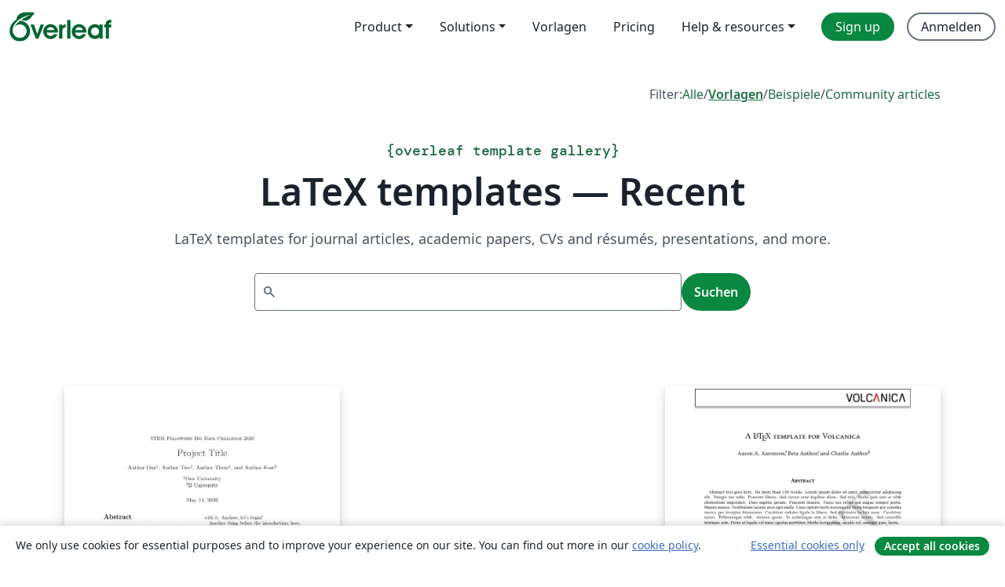

--- FILE ---
content_type: text/html; charset=utf-8
request_url: https://de.overleaf.com/latex/templates/recent/page/661
body_size: 13001
content:
<!DOCTYPE html><html lang="de"><head><title translate="no">Vorlagen - Zeitschriften, Lebensläufe, Präsentationen, Berichte und mehr - Overleaf, Online-LaTeX-Editor</title><meta name="twitter:title" content="Vorlagen - Zeitschriften, Lebensläufe, Präsentationen, Berichte und mehr"><meta name="og:title" content="Vorlagen - Zeitschriften, Lebensläufe, Präsentationen, Berichte und mehr"><meta name="description" content="Erstelle schöne Dokumente ausgehend von unserer Galerie mit LaTeX-Vorlagen für Zeitschriften, Konferenzen, Abschlussarbeiten, Berichte, Lebensläufe und vieles mehr."><meta itemprop="description" content="Erstelle schöne Dokumente ausgehend von unserer Galerie mit LaTeX-Vorlagen für Zeitschriften, Konferenzen, Abschlussarbeiten, Berichte, Lebensläufe und vieles mehr."><meta itemprop="image" content="https://cdn.overleaf.com/img/ol-brand/overleaf_og_logo.png"><meta name="image" content="https://cdn.overleaf.com/img/ol-brand/overleaf_og_logo.png"><meta itemprop="name" content="Overleaf, the Online LaTeX Editor"><meta name="twitter:card" content="summary"><meta name="twitter:site" content="@overleaf"><meta name="twitter:description" content="Ein einfach bedienbarer Online-LaTeX-Editor. Keine Installation notwendig, Zusammenarbeit in Echtzeit, Versionskontrolle, Hunderte von LaTeX-Vorlagen und mehr"><meta name="twitter:image" content="https://cdn.overleaf.com/img/ol-brand/overleaf_og_logo.png"><meta property="fb:app_id" content="400474170024644"><meta property="og:description" content="Ein einfach bedienbarer Online-LaTeX-Editor. Keine Installation notwendig, Zusammenarbeit in Echtzeit, Versionskontrolle, Hunderte von LaTeX-Vorlagen und mehr"><meta property="og:image" content="https://cdn.overleaf.com/img/ol-brand/overleaf_og_logo.png"><meta property="og:type" content="website"><meta name="viewport" content="width=device-width, initial-scale=1.0, user-scalable=yes"><link rel="icon" sizes="32x32" href="https://cdn.overleaf.com/favicon-32x32.png"><link rel="icon" sizes="16x16" href="https://cdn.overleaf.com/favicon-16x16.png"><link rel="icon" href="https://cdn.overleaf.com/favicon.svg" type="image/svg+xml"><link rel="apple-touch-icon" href="https://cdn.overleaf.com/apple-touch-icon.png"><link rel="mask-icon" href="https://cdn.overleaf.com/mask-favicon.svg" color="#046530"><link rel="canonical" href="https://de.overleaf.com/latex/templates/recent/page/661"><link rel="manifest" href="https://cdn.overleaf.com/web.sitemanifest"><link rel="stylesheet" href="https://cdn.overleaf.com/stylesheets/main-style-209217d091becd28dd46.css" id="main-stylesheet"><link rel="alternate" href="https://www.overleaf.com/latex/templates/recent/page/661" hreflang="en"><link rel="alternate" href="https://cs.overleaf.com/latex/templates/recent/page/661" hreflang="cs"><link rel="alternate" href="https://es.overleaf.com/latex/templates/recent/page/661" hreflang="es"><link rel="alternate" href="https://pt.overleaf.com/latex/templates/recent/page/661" hreflang="pt"><link rel="alternate" href="https://fr.overleaf.com/latex/templates/recent/page/661" hreflang="fr"><link rel="alternate" href="https://de.overleaf.com/latex/templates/recent/page/661" hreflang="de"><link rel="alternate" href="https://sv.overleaf.com/latex/templates/recent/page/661" hreflang="sv"><link rel="alternate" href="https://tr.overleaf.com/latex/templates/recent/page/661" hreflang="tr"><link rel="alternate" href="https://it.overleaf.com/latex/templates/recent/page/661" hreflang="it"><link rel="alternate" href="https://cn.overleaf.com/latex/templates/recent/page/661" hreflang="zh-CN"><link rel="alternate" href="https://no.overleaf.com/latex/templates/recent/page/661" hreflang="no"><link rel="alternate" href="https://ru.overleaf.com/latex/templates/recent/page/661" hreflang="ru"><link rel="alternate" href="https://da.overleaf.com/latex/templates/recent/page/661" hreflang="da"><link rel="alternate" href="https://ko.overleaf.com/latex/templates/recent/page/661" hreflang="ko"><link rel="alternate" href="https://ja.overleaf.com/latex/templates/recent/page/661" hreflang="ja"><link rel="preload" href="https://cdn.overleaf.com/js/de-json-364c1f28ed9f0bcd9c18.js" as="script"><script type="text/javascript" id="ga-loader" data-ga-token="UA-112092690-1" data-ga-token-v4="G-RV4YBCCCWJ" data-cookie-domain=".overleaf.com" data-session-analytics-id="7756dd34-9ff0-43f1-bca9-7b3ab7227b6a">var gaSettings = document.querySelector('#ga-loader').dataset;
var gaid = gaSettings.gaTokenV4;
var gaToken = gaSettings.gaToken;
var cookieDomain = gaSettings.cookieDomain;
var sessionAnalyticsId = gaSettings.sessionAnalyticsId;
if(gaid) {
    var additionalGaConfig = sessionAnalyticsId ? { 'user_id': sessionAnalyticsId } : {};
    window.dataLayer = window.dataLayer || [];
    function gtag(){
        dataLayer.push(arguments);
    }
    gtag('js', new Date());
    gtag('config', gaid, { 'anonymize_ip': true, ...additionalGaConfig });
}
if (gaToken) {
    window.ga = window.ga || function () {
        (window.ga.q = window.ga.q || []).push(arguments);
    }, window.ga.l = 1 * new Date();
}
var loadGA = window.olLoadGA = function() {
    if (gaid) {
        var s = document.createElement('script');
        s.setAttribute('async', 'async');
        s.setAttribute('src', 'https://www.googletagmanager.com/gtag/js?id=' + gaid);
        document.querySelector('head').append(s);
    } 
    if (gaToken) {
        (function(i,s,o,g,r,a,m){i['GoogleAnalyticsObject']=r;i[r]=i[r]||function(){
        (i[r].q=i[r].q||[]).push(arguments)},i[r].l=1*new Date();a=s.createElement(o),
        m=s.getElementsByTagName(o)[0];a.async=1;a.src=g;m.parentNode.insertBefore(a,m)
        })(window,document,'script','//www.google-analytics.com/analytics.js','ga');
        ga('create', gaToken, cookieDomain.replace(/^\./, ""));
        ga('set', 'anonymizeIp', true);
        if (sessionAnalyticsId) {
            ga('set', 'userId', sessionAnalyticsId);
        }
        ga('send', 'pageview');
    }
};
// Check if consent given (features/cookie-banner)
var oaCookie = document.cookie.split('; ').find(function(cookie) {
    return cookie.startsWith('oa=');
});
if(oaCookie) {
    var oaCookieValue = oaCookie.split('=')[1];
    if(oaCookieValue === '1') {
        loadGA();
    }
}
</script><meta name="ol-csrfToken" content="OLrko4ky-aY8KUL-O2e9SDlKhi1oAsVop0aQ"><meta name="ol-baseAssetPath" content="https://cdn.overleaf.com/"><meta name="ol-mathJaxPath" content="/js/libs/mathjax-3.2.2/es5/tex-svg-full.js"><meta name="ol-dictionariesRoot" content="/js/dictionaries/0.0.3/"><meta name="ol-usersEmail" content=""><meta name="ol-ab" data-type="json" content="{}"><meta name="ol-user_id"><meta name="ol-i18n" data-type="json" content="{&quot;currentLangCode&quot;:&quot;de&quot;}"><meta name="ol-ExposedSettings" data-type="json" content="{&quot;isOverleaf&quot;:true,&quot;appName&quot;:&quot;Overleaf&quot;,&quot;adminEmail&quot;:&quot;support@overleaf.com&quot;,&quot;dropboxAppName&quot;:&quot;Overleaf&quot;,&quot;ieeeBrandId&quot;:15,&quot;hasAffiliationsFeature&quot;:true,&quot;hasSamlFeature&quot;:true,&quot;samlInitPath&quot;:&quot;/saml/ukamf/init&quot;,&quot;hasLinkUrlFeature&quot;:true,&quot;hasLinkedProjectFileFeature&quot;:true,&quot;hasLinkedProjectOutputFileFeature&quot;:true,&quot;siteUrl&quot;:&quot;https://www.overleaf.com&quot;,&quot;emailConfirmationDisabled&quot;:false,&quot;maxEntitiesPerProject&quot;:2000,&quot;maxUploadSize&quot;:52428800,&quot;projectUploadTimeout&quot;:120000,&quot;recaptchaSiteKey&quot;:&quot;6LebiTwUAAAAAMuPyjA4pDA4jxPxPe2K9_ndL74Q&quot;,&quot;recaptchaDisabled&quot;:{&quot;invite&quot;:true,&quot;login&quot;:false,&quot;passwordReset&quot;:false,&quot;register&quot;:false,&quot;addEmail&quot;:false},&quot;textExtensions&quot;:[&quot;tex&quot;,&quot;latex&quot;,&quot;sty&quot;,&quot;cls&quot;,&quot;bst&quot;,&quot;bib&quot;,&quot;bibtex&quot;,&quot;txt&quot;,&quot;tikz&quot;,&quot;mtx&quot;,&quot;rtex&quot;,&quot;md&quot;,&quot;asy&quot;,&quot;lbx&quot;,&quot;bbx&quot;,&quot;cbx&quot;,&quot;m&quot;,&quot;lco&quot;,&quot;dtx&quot;,&quot;ins&quot;,&quot;ist&quot;,&quot;def&quot;,&quot;clo&quot;,&quot;ldf&quot;,&quot;rmd&quot;,&quot;lua&quot;,&quot;gv&quot;,&quot;mf&quot;,&quot;yml&quot;,&quot;yaml&quot;,&quot;lhs&quot;,&quot;mk&quot;,&quot;xmpdata&quot;,&quot;cfg&quot;,&quot;rnw&quot;,&quot;ltx&quot;,&quot;inc&quot;],&quot;editableFilenames&quot;:[&quot;latexmkrc&quot;,&quot;.latexmkrc&quot;,&quot;makefile&quot;,&quot;gnumakefile&quot;],&quot;validRootDocExtensions&quot;:[&quot;tex&quot;,&quot;Rtex&quot;,&quot;ltx&quot;,&quot;Rnw&quot;],&quot;fileIgnorePattern&quot;:&quot;**/{{__MACOSX,.git,.texpadtmp,.R}{,/**},.!(latexmkrc),*.{dvi,aux,log,toc,out,pdfsync,synctex,synctex(busy),fdb_latexmk,fls,nlo,ind,glo,gls,glg,bbl,blg,doc,docx,gz,swp}}&quot;,&quot;sentryAllowedOriginRegex&quot;:&quot;^(https://[a-z]+\\\\.overleaf.com|https://cdn.overleaf.com|https://compiles.overleafusercontent.com)/&quot;,&quot;sentryDsn&quot;:&quot;https://4f0989f11cb54142a5c3d98b421b930a@app.getsentry.com/34706&quot;,&quot;sentryEnvironment&quot;:&quot;production&quot;,&quot;sentryRelease&quot;:&quot;b77e09b2bb508951b68ae3a00b95146e6898bac5&quot;,&quot;hotjarId&quot;:&quot;5148484&quot;,&quot;hotjarVersion&quot;:&quot;6&quot;,&quot;enableSubscriptions&quot;:true,&quot;gaToken&quot;:&quot;UA-112092690-1&quot;,&quot;gaTokenV4&quot;:&quot;G-RV4YBCCCWJ&quot;,&quot;propensityId&quot;:&quot;propensity-001384&quot;,&quot;cookieDomain&quot;:&quot;.overleaf.com&quot;,&quot;templateLinks&quot;:[{&quot;name&quot;:&quot;Journal articles&quot;,&quot;url&quot;:&quot;/gallery/tagged/academic-journal&quot;,&quot;trackingKey&quot;:&quot;academic-journal&quot;},{&quot;name&quot;:&quot;Books&quot;,&quot;url&quot;:&quot;/gallery/tagged/book&quot;,&quot;trackingKey&quot;:&quot;book&quot;},{&quot;name&quot;:&quot;Formal letters&quot;,&quot;url&quot;:&quot;/gallery/tagged/formal-letter&quot;,&quot;trackingKey&quot;:&quot;formal-letter&quot;},{&quot;name&quot;:&quot;Assignments&quot;,&quot;url&quot;:&quot;/gallery/tagged/homework&quot;,&quot;trackingKey&quot;:&quot;homework-assignment&quot;},{&quot;name&quot;:&quot;Posters&quot;,&quot;url&quot;:&quot;/gallery/tagged/poster&quot;,&quot;trackingKey&quot;:&quot;poster&quot;},{&quot;name&quot;:&quot;Presentations&quot;,&quot;url&quot;:&quot;/gallery/tagged/presentation&quot;,&quot;trackingKey&quot;:&quot;presentation&quot;},{&quot;name&quot;:&quot;Reports&quot;,&quot;url&quot;:&quot;/gallery/tagged/report&quot;,&quot;trackingKey&quot;:&quot;lab-report&quot;},{&quot;name&quot;:&quot;CVs and résumés&quot;,&quot;url&quot;:&quot;/gallery/tagged/cv&quot;,&quot;trackingKey&quot;:&quot;cv&quot;},{&quot;name&quot;:&quot;Theses&quot;,&quot;url&quot;:&quot;/gallery/tagged/thesis&quot;,&quot;trackingKey&quot;:&quot;thesis&quot;},{&quot;name&quot;:&quot;view_all&quot;,&quot;url&quot;:&quot;/latex/templates&quot;,&quot;trackingKey&quot;:&quot;view-all&quot;}],&quot;labsEnabled&quot;:true,&quot;wikiEnabled&quot;:true,&quot;templatesEnabled&quot;:true,&quot;cioWriteKey&quot;:&quot;2530db5896ec00db632a&quot;,&quot;cioSiteId&quot;:&quot;6420c27bb72163938e7d&quot;,&quot;linkedInInsightsPartnerId&quot;:&quot;7472905&quot;}"><meta name="ol-splitTestVariants" data-type="json" content="{&quot;hotjar-marketing&quot;:&quot;default&quot;}"><meta name="ol-splitTestInfo" data-type="json" content="{&quot;hotjar-marketing&quot;:{&quot;phase&quot;:&quot;release&quot;,&quot;badgeInfo&quot;:{&quot;tooltipText&quot;:&quot;&quot;,&quot;url&quot;:&quot;&quot;}}}"><meta name="ol-algolia" data-type="json" content="{&quot;appId&quot;:&quot;SK53GL4JLY&quot;,&quot;apiKey&quot;:&quot;9ac63d917afab223adbd2cd09ad0eb17&quot;,&quot;indexes&quot;:{&quot;wiki&quot;:&quot;learn-wiki&quot;,&quot;gallery&quot;:&quot;gallery-production&quot;}}"><meta name="ol-isManagedAccount" data-type="boolean"><meta name="ol-shouldLoadHotjar" data-type="boolean"></head><body class="website-redesign" data-theme="default"><a class="skip-to-content" href="#main-content">Zum Inhalt springen</a><nav class="navbar navbar-default navbar-main navbar-expand-lg website-redesign-navbar" aria-label="Primary"><div class="container-fluid navbar-container"><div class="navbar-header"><a class="navbar-brand" href="/" aria-label="Overleaf"><div class="navbar-logo"></div></a></div><button class="navbar-toggler collapsed" id="navbar-toggle-btn" type="button" data-bs-toggle="collapse" data-bs-target="#navbar-main-collapse" aria-controls="navbar-main-collapse" aria-expanded="false" aria-label="Toggle Navigation"><span class="material-symbols" aria-hidden="true" translate="no">menu</span></button><div class="navbar-collapse collapse" id="navbar-main-collapse"><ul class="nav navbar-nav navbar-right ms-auto" role="menubar"><!-- loop over header_extras--><li class="dropdown subdued" role="none"><button class="dropdown-toggle" aria-haspopup="true" aria-expanded="false" data-bs-toggle="dropdown" role="menuitem" event-tracking="menu-expand" event-tracking-mb="true" event-tracking-trigger="click" event-segmentation="{&quot;item&quot;:&quot;product&quot;,&quot;location&quot;:&quot;top-menu&quot;}">Product</button><ul class="dropdown-menu dropdown-menu-end" role="menu"><li role="none"><a class="dropdown-item" role="menuitem" href="/about/features-overview" event-tracking="menu-click" event-tracking-mb="true" event-tracking-trigger="click" event-segmentation='{"item":"premium-features","location":"top-menu"}'>Features</a></li><li role="none"><a class="dropdown-item" role="menuitem" href="/about/ai-features" event-tracking="menu-click" event-tracking-mb="true" event-tracking-trigger="click" event-segmentation='{"item":"ai-features","location":"top-menu"}'>AI</a></li></ul></li><li class="dropdown subdued" role="none"><button class="dropdown-toggle" aria-haspopup="true" aria-expanded="false" data-bs-toggle="dropdown" role="menuitem" event-tracking="menu-expand" event-tracking-mb="true" event-tracking-trigger="click" event-segmentation="{&quot;item&quot;:&quot;solutions&quot;,&quot;location&quot;:&quot;top-menu&quot;}">Solutions</button><ul class="dropdown-menu dropdown-menu-end" role="menu"><li role="none"><a class="dropdown-item" role="menuitem" href="/for/enterprises" event-tracking="menu-click" event-tracking-mb="true" event-tracking-trigger="click" event-segmentation='{"item":"enterprises","location":"top-menu"}'>For business</a></li><li role="none"><a class="dropdown-item" role="menuitem" href="/for/universities" event-tracking="menu-click" event-tracking-mb="true" event-tracking-trigger="click" event-segmentation='{"item":"universities","location":"top-menu"}'>Für Universitäten</a></li><li role="none"><a class="dropdown-item" role="menuitem" href="/for/government" event-tracking="menu-click" event-tracking-mb="true" event-tracking-trigger="click" event-segmentation='{"item":"government","location":"top-menu"}'>For government</a></li><li role="none"><a class="dropdown-item" role="menuitem" href="/for/publishers" event-tracking="menu-click" event-tracking-mb="true" event-tracking-trigger="click" event-segmentation='{"item":"publishers","location":"top-menu"}'>Für Verlage</a></li><li role="none"><a class="dropdown-item" role="menuitem" href="/about/customer-stories" event-tracking="menu-click" event-tracking-mb="true" event-tracking-trigger="click" event-segmentation='{"item":"customer-stories","location":"top-menu"}'>Customer stories</a></li></ul></li><li class="subdued" role="none"><a class="nav-link subdued" role="menuitem" href="/latex/templates" event-tracking="menu-click" event-tracking-mb="true" event-tracking-trigger="click" event-segmentation='{"item":"templates","location":"top-menu"}'>Vorlagen</a></li><li class="subdued" role="none"><a class="nav-link subdued" role="menuitem" href="/user/subscription/plans" event-tracking="menu-click" event-tracking-mb="true" event-tracking-trigger="click" event-segmentation='{"item":"pricing","location":"top-menu"}'>Pricing</a></li><li class="dropdown subdued nav-item-help" role="none"><button class="dropdown-toggle" aria-haspopup="true" aria-expanded="false" data-bs-toggle="dropdown" role="menuitem" event-tracking="menu-expand" event-tracking-mb="true" event-tracking-trigger="click" event-segmentation="{&quot;item&quot;:&quot;help-and-resources&quot;,&quot;location&quot;:&quot;top-menu&quot;}">Help & resources</button><ul class="dropdown-menu dropdown-menu-end" role="menu"><li role="none"><a class="dropdown-item" role="menuitem" href="/learn" event-tracking="menu-click" event-tracking-mb="true" event-tracking-trigger="click" event-segmentation='{"item":"learn","location":"top-menu"}'>Dokumentation</a></li><li role="none"><a class="dropdown-item" role="menuitem" href="/for/community/resources" event-tracking="menu-click" event-tracking-mb="true" event-tracking-trigger="click" event-segmentation='{"item":"help-guides","location":"top-menu"}'>Help guides</a></li><li role="none"><a class="dropdown-item" role="menuitem" href="/about/why-latex" event-tracking="menu-click" event-tracking-mb="true" event-tracking-trigger="click" event-segmentation='{"item":"why-latex","location":"top-menu"}'>Why LaTeX?</a></li><li role="none"><a class="dropdown-item" role="menuitem" href="/blog" event-tracking="menu-click" event-tracking-mb="true" event-tracking-trigger="click" event-segmentation='{"item":"blog","location":"top-menu"}'>Blog</a></li><li role="none"><a class="dropdown-item" role="menuitem" data-ol-open-contact-form-modal="contact-us" data-bs-target="#contactUsModal" href data-bs-toggle="modal" event-tracking="menu-click" event-tracking-mb="true" event-tracking-trigger="click" event-segmentation='{"item":"contact","location":"top-menu"}'><span>Kontaktiere uns</span></a></li></ul></li><!-- logged out--><!-- register link--><li class="primary" role="none"><a class="nav-link" role="menuitem" href="/register" event-tracking="menu-click" event-tracking-action="clicked" event-tracking-trigger="click" event-tracking-mb="true" event-segmentation='{"page":"/latex/templates/recent/page/661","item":"register","location":"top-menu"}'>Sign up</a></li><!-- login link--><li role="none"><a class="nav-link" role="menuitem" href="/login" event-tracking="menu-click" event-tracking-action="clicked" event-tracking-trigger="click" event-tracking-mb="true" event-segmentation='{"page":"/latex/templates/recent/page/661","item":"login","location":"top-menu"}'>Anmelden</a></li><!-- projects link and account menu--></ul></div></div></nav><main class="content content-page gallery-page" id="main-content"><div class="container gallery"><div class="row"><div class="col-md-12"><nav class="gallery-filters"><span>Filter:</span><a href="/gallery">Alle</a><span aria-hidden="true">/</span><a class="active" href="/latex/templates">Vorlagen</a><span aria-hidden="true">/</span><a href="/latex/examples">Beispiele</a><span aria-hidden="true">/</span><a href="/articles">Community articles</a></nav></div></div><div class="gallery-header"><div class="row"><div class="col-md-12"><h1 class="gallery-title"><span class="eyebrow-text"><span aria-hidden="true">{</span><span>overleaf template gallery</span><span aria-hidden="true">}</span></span>LaTeX templates — Recent</h1></div></div><div class="row"><div class="col-md-12"><p class="gallery-summary">LaTeX templates for journal articles, academic papers, CVs and résumés, presentations, and more.</p></div></div></div><div class="row"><div class="col-md-12"><div class="gallery-search" id="gallery-search"><form id="algolia-search-form"><input class="form-control" disabled><button class="btn btn-primary" disabled>Suchen</button></form></div></div></div><div class="recent-docs"><div class="row gallery-container"><div class="gallery-thumbnail col-12 col-md-6 col-lg-4"><a href="/latex/templates/unbdc-2020-project-report-template/xsqzdjfydcwk" event-tracking-mb="true" event-tracking="gallery-list-item-click" event-tracking-trigger="click" event-segmentation="{&quot;template&quot;:&quot;/latex/templates/unbdc-2020-project-report-template/xsqzdjfydcwk&quot;,&quot;featuredList&quot;:false,&quot;urlSlug&quot;:&quot;unbdc-2020-project-report-template&quot;,&quot;type&quot;:&quot;template&quot;}"><div class="thumbnail"><img src="https://writelatex.s3.amazonaws.com/published_ver/14785.jpeg?X-Amz-Expires=14400&amp;X-Amz-Date=20260120T042916Z&amp;X-Amz-Algorithm=AWS4-HMAC-SHA256&amp;X-Amz-Credential=AKIAWJBOALPNFPV7PVH5/20260120/us-east-1/s3/aws4_request&amp;X-Amz-SignedHeaders=host&amp;X-Amz-Signature=4d9607944c5710bcca3ea38f385c48aa22d3f20d57f49e1bc3395b1f0248f767" alt="UnBDC 2020 Project Report Template"></div><span class="gallery-list-item-title"><span class="caption-title">UnBDC 2020 Project Report Template</span><span class="badge-container"></span></span></a><div class="caption"><p class="caption-description">This is the Manuscript Template provided by the STEM Fellowship for the Undergraduate Big Data Challenge 2020.</p><div class="author-name"><div>Anish R. Verma</div></div></div></div><div class="gallery-thumbnail col-12 col-md-6 col-lg-4"><a href="/latex/templates/template-2-apresentacao-slash-slides/xjjjsrjvpsyj" event-tracking-mb="true" event-tracking="gallery-list-item-click" event-tracking-trigger="click" event-segmentation="{&quot;template&quot;:&quot;/latex/templates/template-2-apresentacao-slash-slides/xjjjsrjvpsyj&quot;,&quot;featuredList&quot;:false,&quot;urlSlug&quot;:&quot;template-2-apresentacao-slash-slides&quot;,&quot;type&quot;:&quot;template&quot;}"><div class="thumbnail"><img src="https://writelatex.s3.amazonaws.com/published_ver/16065.jpeg?X-Amz-Expires=14400&amp;X-Amz-Date=20260120T042916Z&amp;X-Amz-Algorithm=AWS4-HMAC-SHA256&amp;X-Amz-Credential=AKIAWJBOALPNFPV7PVH5/20260120/us-east-1/s3/aws4_request&amp;X-Amz-SignedHeaders=host&amp;X-Amz-Signature=12d2d9ccf655e476e0c56e22ecdfaf96d4a9197afff6f3f92000986adba6d57b" alt="Template 2 Apresentação / Slides"></div><span class="gallery-list-item-title"><span class="caption-title">Template 2 Apresentação / Slides</span><span class="badge-container"></span></span></a><div class="caption"><p class="caption-description">Modelo de apresentações não oficial com as cores azul</p><div class="author-name"><div>Mateus Moro Lumertz</div></div></div></div><div class="gallery-thumbnail col-12 col-md-6 col-lg-4"><a href="/latex/templates/template-for-volcanica-journal/xtwmybncrgsx" event-tracking-mb="true" event-tracking="gallery-list-item-click" event-tracking-trigger="click" event-segmentation="{&quot;template&quot;:&quot;/latex/templates/template-for-volcanica-journal/xtwmybncrgsx&quot;,&quot;featuredList&quot;:false,&quot;urlSlug&quot;:&quot;template-for-volcanica-journal&quot;,&quot;type&quot;:&quot;template&quot;}"><div class="thumbnail"><img src="https://writelatex.s3.amazonaws.com/published_ver/7168.jpeg?X-Amz-Expires=14400&amp;X-Amz-Date=20260120T042916Z&amp;X-Amz-Algorithm=AWS4-HMAC-SHA256&amp;X-Amz-Credential=AKIAWJBOALPNFPV7PVH5/20260120/us-east-1/s3/aws4_request&amp;X-Amz-SignedHeaders=host&amp;X-Amz-Signature=301c60fdee1c9f40c497adf3d06d426d0fc66c247e08ef1c0f271e0692292b76" alt="Template for Volcanica Journal"></div><span class="gallery-list-item-title"><span class="caption-title">Template for Volcanica Journal</span><span class="badge-container"></span></span></a><div class="caption"><p class="caption-description">Template for the Volcanica journal, downloaded from the Author guidelines page on 12 Dec, 2017.</p><div class="author-name"><div>Volcanica</div></div></div></div><div class="gallery-thumbnail col-12 col-md-6 col-lg-4"><a href="/latex/templates/template-bachelorscriptie-theologie-en-religiewetenschappen/pdbstgtjsbhy" event-tracking-mb="true" event-tracking="gallery-list-item-click" event-tracking-trigger="click" event-segmentation="{&quot;template&quot;:&quot;/latex/templates/template-bachelorscriptie-theologie-en-religiewetenschappen/pdbstgtjsbhy&quot;,&quot;featuredList&quot;:false,&quot;urlSlug&quot;:&quot;template-bachelorscriptie-theologie-en-religiewetenschappen&quot;,&quot;type&quot;:&quot;template&quot;}"><div class="thumbnail"><img src="https://writelatex.s3.amazonaws.com/published_ver/18335.jpeg?X-Amz-Expires=14400&amp;X-Amz-Date=20260120T042916Z&amp;X-Amz-Algorithm=AWS4-HMAC-SHA256&amp;X-Amz-Credential=AKIAWJBOALPNFPV7PVH5/20260120/us-east-1/s3/aws4_request&amp;X-Amz-SignedHeaders=host&amp;X-Amz-Signature=5d3d28a8270d1c20e2b77e03e3fbf8edaa3f53a3360b84e23c3efdc48deaf9b1" alt="Template Bachelorscriptie Theologie en Religiewetenschappen"></div><span class="gallery-list-item-title"><span class="caption-title">Template Bachelorscriptie Theologie en Religiewetenschappen</span><span class="badge-container"></span></span></a><div class="caption"><p class="caption-description">Template Theologie en Religiewetenschappen: bachelorscriptie</p><div class="author-name"><div>Linde Van den Eede</div></div></div></div><div class="gallery-thumbnail col-12 col-md-6 col-lg-4"><a href="/latex/templates/template-for-the-astronomy-and-astrophysics-journal/hnqvjwszjjwd" event-tracking-mb="true" event-tracking="gallery-list-item-click" event-tracking-trigger="click" event-segmentation="{&quot;template&quot;:&quot;/latex/templates/template-for-the-astronomy-and-astrophysics-journal/hnqvjwszjjwd&quot;,&quot;featuredList&quot;:false,&quot;urlSlug&quot;:&quot;template-for-the-astronomy-and-astrophysics-journal&quot;,&quot;type&quot;:&quot;template&quot;}"><div class="thumbnail"><img src="https://writelatex.s3.amazonaws.com/published_ver/12218.jpeg?X-Amz-Expires=14400&amp;X-Amz-Date=20260120T042916Z&amp;X-Amz-Algorithm=AWS4-HMAC-SHA256&amp;X-Amz-Credential=AKIAWJBOALPNFPV7PVH5/20260120/us-east-1/s3/aws4_request&amp;X-Amz-SignedHeaders=host&amp;X-Amz-Signature=1376154f3aeafc1d7ee30b1a7cf0bcccc04ab7c98c11455a086819481d5610e0" alt="Template for the Astronomy &amp; Astrophysics journal"></div><span class="gallery-list-item-title"><span class="caption-title">Template for the Astronomy &amp; Astrophysics journal</span><span class="badge-container"></span></span></a><div class="caption"><p class="caption-description">Template for the Astronomy &amp;amp; Astrophysics (A&amp;amp;A) journal.

This template was originally published on ShareLaTeX and subsequently moved to Overleaf in November 2019.</p><div class="author-name"><div>Uploaded from ShareLaTeX</div></div></div></div><div class="gallery-thumbnail col-12 col-md-6 col-lg-4"><a href="/latex/templates/fluidodinamica-computazionale-lab-report/wpfmdrqhvkbd" event-tracking-mb="true" event-tracking="gallery-list-item-click" event-tracking-trigger="click" event-segmentation="{&quot;template&quot;:&quot;/latex/templates/fluidodinamica-computazionale-lab-report/wpfmdrqhvkbd&quot;,&quot;featuredList&quot;:false,&quot;urlSlug&quot;:&quot;fluidodinamica-computazionale-lab-report&quot;,&quot;type&quot;:&quot;template&quot;}"><div class="thumbnail"><img src="https://writelatex.s3.amazonaws.com/published_ver/12197.jpeg?X-Amz-Expires=14400&amp;X-Amz-Date=20260120T042916Z&amp;X-Amz-Algorithm=AWS4-HMAC-SHA256&amp;X-Amz-Credential=AKIAWJBOALPNFPV7PVH5/20260120/us-east-1/s3/aws4_request&amp;X-Amz-SignedHeaders=host&amp;X-Amz-Signature=c6451d27137d2f28e62c393d9bcaa0cdb781bf26a16ad139f15172976f921370" alt="Fluidodinamica Computazionale Lab Report"></div><span class="gallery-list-item-title"><span class="caption-title">Fluidodinamica Computazionale Lab Report</span><span class="badge-container"></span></span></a><div class="caption"><p class="caption-description">Template for the submission of the final project of the course:
Fluidodinamica Computazionale</p><div class="author-name"><div>Alberto Guardone, Tommaso Bellosta</div></div></div></div><div class="gallery-thumbnail col-12 col-md-6 col-lg-4"><a href="/latex/templates/metu-ncc-math-exam-template/zphvjbdqycxd" event-tracking-mb="true" event-tracking="gallery-list-item-click" event-tracking-trigger="click" event-segmentation="{&quot;template&quot;:&quot;/latex/templates/metu-ncc-math-exam-template/zphvjbdqycxd&quot;,&quot;featuredList&quot;:false,&quot;urlSlug&quot;:&quot;metu-ncc-math-exam-template&quot;,&quot;type&quot;:&quot;template&quot;}"><div class="thumbnail"><img src="https://writelatex.s3.amazonaws.com/published_ver/1191.jpeg?X-Amz-Expires=14400&amp;X-Amz-Date=20260120T042916Z&amp;X-Amz-Algorithm=AWS4-HMAC-SHA256&amp;X-Amz-Credential=AKIAWJBOALPNFPV7PVH5/20260120/us-east-1/s3/aws4_request&amp;X-Amz-SignedHeaders=host&amp;X-Amz-Signature=026df7bd87e40f3c75a856b39e70d6899c0db2b961bfc515125f1857b1eda648" alt="METU-NCC Math exam template"></div><span class="gallery-list-item-title"><span class="caption-title">METU-NCC Math exam template</span><span class="badge-container"></span></span></a><div class="caption"><p class="caption-description">Template for Math Exams at Middle East Technical University, Northern Cyprus Campus</p><div class="author-name"><div>Benjamin Walter</div></div></div></div><div class="gallery-thumbnail col-12 col-md-6 col-lg-4"><a href="/latex/templates/aleykuz-template/cdrqghkdvtdp" event-tracking-mb="true" event-tracking="gallery-list-item-click" event-tracking-trigger="click" event-segmentation="{&quot;template&quot;:&quot;/latex/templates/aleykuz-template/cdrqghkdvtdp&quot;,&quot;featuredList&quot;:false,&quot;urlSlug&quot;:&quot;aleykuz-template&quot;,&quot;type&quot;:&quot;template&quot;}"><div class="thumbnail"><img src="https://writelatex.s3.amazonaws.com/published_ver/18660.jpeg?X-Amz-Expires=14400&amp;X-Amz-Date=20260120T042916Z&amp;X-Amz-Algorithm=AWS4-HMAC-SHA256&amp;X-Amz-Credential=AKIAWJBOALPNFPV7PVH5/20260120/us-east-1/s3/aws4_request&amp;X-Amz-SignedHeaders=host&amp;X-Amz-Signature=548801344b99cb42420953a83a8953a6c6f4f0a37fdc974ad19ecfbb1a0b7a13" alt="Aleykuz' Template"></div><span class="gallery-list-item-title"><span class="caption-title">Aleykuz' Template</span><span class="badge-container"></span></span></a><div class="caption"><p class="caption-description">Plantilla general para presentación de proyecto en Metodología de la Investigación y Proyecto de Ingeniería, pensado para la ESIME Culhuacán.</p><div class="author-name"><div>Diego Vázquez Pérez</div></div></div></div><div class="gallery-thumbnail col-12 col-md-6 col-lg-4"><a href="/latex/templates/beamer-presentazione-sns-ordinario/qvzpmchzyhhk" event-tracking-mb="true" event-tracking="gallery-list-item-click" event-tracking-trigger="click" event-segmentation="{&quot;template&quot;:&quot;/latex/templates/beamer-presentazione-sns-ordinario/qvzpmchzyhhk&quot;,&quot;featuredList&quot;:false,&quot;urlSlug&quot;:&quot;beamer-presentazione-sns-ordinario&quot;,&quot;type&quot;:&quot;template&quot;}"><div class="thumbnail"><img src="https://writelatex.s3.amazonaws.com/published_ver/19119.jpeg?X-Amz-Expires=14400&amp;X-Amz-Date=20260120T042916Z&amp;X-Amz-Algorithm=AWS4-HMAC-SHA256&amp;X-Amz-Credential=AKIAWJBOALPNFPV7PVH5/20260120/us-east-1/s3/aws4_request&amp;X-Amz-SignedHeaders=host&amp;X-Amz-Signature=bab2c2dc5d5736310d89305431a58a4720d8f768aea170440b646219ebda25ec" alt="Beamer presentazione SNS Ordinario"></div><span class="gallery-list-item-title"><span class="caption-title">Beamer presentazione SNS Ordinario</span><span class="badge-container"></span></span></a><div class="caption"><p class="caption-description">Template per presentazioni ad uso interno ma non esclusivo di allievi della Scuola Normale Superiore di Pisa e dell'Università di Pisa
(Modified from the UC Berkeley beamer theme)</p><div class="author-name"><div>NiM, Las3</div></div></div></div></div><nav role="navigation" aria-label="Seitenumbruch-Navigation"><ul class="pagination"><li><a aria-label="Go to first page" href="/latex/templates/recent"><span aria-hidden="true">&lt;&lt;</span>
First</a></li><li><a aria-label="Go to previous page" href="/latex/templates/recent/page/660" rel="prev"><span aria-hidden="true">&lt;</span>
Prev</a></li><li aria-hidden="true"><span>…</span></li><li><a aria-label="Go to page 657" href="/latex/templates/recent/page/657">657</a></li><li><a aria-label="Go to page 658" href="/latex/templates/recent/page/658">658</a></li><li><a aria-label="Go to page 659" href="/latex/templates/recent/page/659">659</a></li><li><a aria-label="Go to page 660" href="/latex/templates/recent/page/660">660</a></li><li class="active"><span aria-label="Current Page, Page 661" aria-current="true">661</span></li><li><a aria-label="Go to page 662" href="/latex/templates/recent/page/662">662</a></li><li><a aria-label="Go to page 663" href="/latex/templates/recent/page/663">663</a></li><li><a aria-label="Go to page 664" href="/latex/templates/recent/page/664">664</a></li><li><a aria-label="Go to page 665" href="/latex/templates/recent/page/665">665</a></li><li class="ellipses" aria-hidden="true"><span>…</span></li><li><a aria-label="Go to next page" href="/latex/templates/recent/page/662" rel="next">Next
<span aria-hidden="true">&gt;</span></a></li><li><a aria-label="Go to last page" href="/latex/templates/recent/page/912">Last
<span aria-hidden="true">&gt;&gt;</span></a></li></ul></nav></div></div><div class="container"><div class="row section-row"><div class="col-md-12"><div class="begin-now-card"><div class="card card-pattern"><div class="card-body"><p class="dm-mono"><span class="font-size-display-xs"><span class="text-purple-bright">\begin</span><wbr><span class="text-green-bright">{</span><span>now</span><span class="text-green-bright">}</span></span></p><p>Discover why over 25 million people worldwide trust Overleaf with their work.</p><p class="card-links"><a class="btn btn-primary card-link" href="/register">Sign up for free</a><a class="btn card-link btn-secondary" href="/user/subscription/plans">Explore all plans</a></p></div></div></div></div></div></div></main><footer class="fat-footer hidden-print website-redesign-fat-footer"><div class="fat-footer-container"><div class="fat-footer-sections"><div class="footer-section" id="footer-brand"><a class="footer-brand" href="/" aria-label="Overleaf"></a></div><div class="footer-section"><h2 class="footer-section-heading">Über uns</h2><ul class="list-unstyled"><li><a href="/about">Über uns</a></li><li><a href="https://digitalscience.pinpointhq.com/">Karriere</a></li><li><a href="/blog">Blog</a></li></ul></div><div class="footer-section"><h2 class="footer-section-heading">Solutions</h2><ul class="list-unstyled"><li><a href="/for/enterprises">For business</a></li><li><a href="/for/universities">Für Universitäten</a></li><li><a href="/for/government">For government</a></li><li><a href="/for/publishers">Für Verlage</a></li><li><a href="/about/customer-stories">Customer stories</a></li></ul></div><div class="footer-section"><h2 class="footer-section-heading">Lernen</h2><ul class="list-unstyled"><li><a href="/learn/latex/Learn_LaTeX_in_30_minutes">LaTeX in 30 Minuten</a></li><li><a href="/latex/templates">Vorlagen</a></li><li><a href="/events/webinars">Webinare</a></li><li><a href="/learn/latex/Tutorials">Tutorials</a></li><li><a href="/learn/latex/Inserting_Images">So fügst du Bilder ein</a></li><li><a href="/learn/latex/Tables">So erstellst du Tabellen</a></li></ul></div><div class="footer-section"><h2 class="footer-section-heading">Pricing</h2><ul class="list-unstyled"><li><a href="/user/subscription/plans?itm_referrer=footer-for-indv">For individuals</a></li><li><a href="/user/subscription/plans?plan=group&amp;itm_referrer=footer-for-groups">For groups and organizations</a></li><li><a href="/user/subscription/plans?itm_referrer=footer-for-students#student-annual">Für Studierende</a></li></ul></div><div class="footer-section"><h2 class="footer-section-heading">Mach mit</h2><ul class="list-unstyled"><li><a href="https://forms.gle/67PSpN1bLnjGCmPQ9">Teile uns deine Meinung mit</a></li></ul></div><div class="footer-section"><h2 class="footer-section-heading">Hilfe</h2><ul class="list-unstyled"><li><a href="/learn">Dokumentation </a></li><li><a href="/contact">Kontaktiere uns </a></li><li><a href="https://status.overleaf.com/">Website-Status</a></li></ul></div></div><div class="fat-footer-base"><div class="fat-footer-base-section fat-footer-base-meta"><div class="fat-footer-base-item"><div class="fat-footer-base-copyright">© 2026 Overleaf</div><a href="/legal">Datenschutz und Nutzungsbedingungen</a><a href="https://www.digital-science.com/security-certifications/">Compliance</a></div><ul class="fat-footer-base-item list-unstyled fat-footer-base-language"><li class="dropdown dropup subdued language-picker" dropdown><button class="btn btn-link btn-inline-link" id="language-picker-toggle" dropdown-toggle data-ol-lang-selector-tooltip data-bs-toggle="dropdown" aria-haspopup="true" aria-expanded="false" aria-label="Select Sprache" tooltip="Sprache" title="Sprache"><span class="material-symbols" aria-hidden="true" translate="no">translate</span>&nbsp;<span class="language-picker-text">Deutsch</span></button><ul class="dropdown-menu dropdown-menu-sm-width" role="menu" aria-labelledby="language-picker-toggle"><li class="dropdown-header">Sprache</li><li class="lng-option"><a class="menu-indent dropdown-item" href="https://www.overleaf.com/latex/templates/recent/page/661" role="menuitem" aria-selected="false">English</a></li><li class="lng-option"><a class="menu-indent dropdown-item" href="https://cs.overleaf.com/latex/templates/recent/page/661" role="menuitem" aria-selected="false">Čeština</a></li><li class="lng-option"><a class="menu-indent dropdown-item" href="https://es.overleaf.com/latex/templates/recent/page/661" role="menuitem" aria-selected="false">Español</a></li><li class="lng-option"><a class="menu-indent dropdown-item" href="https://pt.overleaf.com/latex/templates/recent/page/661" role="menuitem" aria-selected="false">Português</a></li><li class="lng-option"><a class="menu-indent dropdown-item" href="https://fr.overleaf.com/latex/templates/recent/page/661" role="menuitem" aria-selected="false">Français</a></li><li class="lng-option"><a class="menu-indent dropdown-item active" href="https://de.overleaf.com/latex/templates/recent/page/661" role="menuitem" aria-selected="true">Deutsch<span class="material-symbols dropdown-item-trailing-icon" aria-hidden="true" translate="no">check</span></a></li><li class="lng-option"><a class="menu-indent dropdown-item" href="https://sv.overleaf.com/latex/templates/recent/page/661" role="menuitem" aria-selected="false">Svenska</a></li><li class="lng-option"><a class="menu-indent dropdown-item" href="https://tr.overleaf.com/latex/templates/recent/page/661" role="menuitem" aria-selected="false">Türkçe</a></li><li class="lng-option"><a class="menu-indent dropdown-item" href="https://it.overleaf.com/latex/templates/recent/page/661" role="menuitem" aria-selected="false">Italiano</a></li><li class="lng-option"><a class="menu-indent dropdown-item" href="https://cn.overleaf.com/latex/templates/recent/page/661" role="menuitem" aria-selected="false">简体中文</a></li><li class="lng-option"><a class="menu-indent dropdown-item" href="https://no.overleaf.com/latex/templates/recent/page/661" role="menuitem" aria-selected="false">Norsk</a></li><li class="lng-option"><a class="menu-indent dropdown-item" href="https://ru.overleaf.com/latex/templates/recent/page/661" role="menuitem" aria-selected="false">Русский</a></li><li class="lng-option"><a class="menu-indent dropdown-item" href="https://da.overleaf.com/latex/templates/recent/page/661" role="menuitem" aria-selected="false">Dansk</a></li><li class="lng-option"><a class="menu-indent dropdown-item" href="https://ko.overleaf.com/latex/templates/recent/page/661" role="menuitem" aria-selected="false">한국어</a></li><li class="lng-option"><a class="menu-indent dropdown-item" href="https://ja.overleaf.com/latex/templates/recent/page/661" role="menuitem" aria-selected="false">日本語</a></li></ul></li></ul></div><div class="fat-footer-base-section fat-footer-base-social"><div class="fat-footer-base-item"><a class="fat-footer-social x-logo" href="https://x.com/overleaf"><svg xmlns="http://www.w3.org/2000/svg" viewBox="0 0 1200 1227" height="25"><path d="M714.163 519.284L1160.89 0H1055.03L667.137 450.887L357.328 0H0L468.492 681.821L0 1226.37H105.866L515.491 750.218L842.672 1226.37H1200L714.137 519.284H714.163ZM569.165 687.828L521.697 619.934L144.011 79.6944H306.615L611.412 515.685L658.88 583.579L1055.08 1150.3H892.476L569.165 687.854V687.828Z"></path></svg><span class="visually-hidden">Overleaf bei X</span></a><a class="fat-footer-social facebook-logo" href="https://www.facebook.com/overleaf.editor"><svg xmlns="http://www.w3.org/2000/svg" viewBox="0 0 666.66668 666.66717" height="25"><defs><clipPath id="a" clipPathUnits="userSpaceOnUse"><path d="M0 700h700V0H0Z"></path></clipPath></defs><g clip-path="url(#a)" transform="matrix(1.33333 0 0 -1.33333 -133.333 800)"><path class="background" d="M0 0c0 138.071-111.929 250-250 250S-500 138.071-500 0c0-117.245 80.715-215.622 189.606-242.638v166.242h-51.552V0h51.552v32.919c0 85.092 38.508 124.532 122.048 124.532 15.838 0 43.167-3.105 54.347-6.211V81.986c-5.901.621-16.149.932-28.882.932-40.993 0-56.832-15.528-56.832-55.9V0h81.659l-14.028-76.396h-67.631v-171.773C-95.927-233.218 0-127.818 0 0" fill="#0866ff" transform="translate(600 350)"></path><path class="text" d="m0 0 14.029 76.396H-67.63v27.019c0 40.372 15.838 55.899 56.831 55.899 12.733 0 22.981-.31 28.882-.931v69.253c-11.18 3.106-38.509 6.212-54.347 6.212-83.539 0-122.048-39.441-122.048-124.533V76.396h-51.552V0h51.552v-166.242a250.559 250.559 0 0 1 60.394-7.362c10.254 0 20.358.632 30.288 1.831V0Z" fill="#fff" transform="translate(447.918 273.604)"></path></g></svg><span class="visually-hidden">Overleaf bei Facebook</span></a><a class="fat-footer-social linkedin-logo" href="https://www.linkedin.com/company/writelatex-limited"><svg xmlns="http://www.w3.org/2000/svg" viewBox="0 0 72 72" height="25"><g fill="none" fill-rule="evenodd"><path class="background" fill="#0B66C3" d="M8 72h56a8 8 0 0 0 8-8V8a8 8 0 0 0-8-8H8a8 8 0 0 0-8 8v56a8 8 0 0 0 8 8"></path><path class="text" fill="#FFF" d="M62 62H51.316V43.802c0-4.99-1.896-7.777-5.845-7.777-4.296 0-6.54 2.901-6.54 7.777V62H28.632V27.333H38.93v4.67s3.096-5.729 10.453-5.729c7.353 0 12.617 4.49 12.617 13.777zM16.35 22.794c-3.508 0-6.35-2.864-6.35-6.397C10 12.864 12.842 10 16.35 10c3.507 0 6.347 2.864 6.347 6.397 0 3.533-2.84 6.397-6.348 6.397ZM11.032 62h10.736V27.333H11.033V62"></path></g></svg><span class="visually-hidden">Overleaf bei LinkedIn</span></a></div></div></div></div></footer><section class="cookie-banner hidden-print hidden" aria-label="Cookie banner"><div class="cookie-banner-content">We only use cookies for essential purposes and to improve your experience on our site. You can find out more in our <a href="/legal#Cookies">cookie policy</a>.</div><div class="cookie-banner-actions"><button class="btn btn-link btn-sm" type="button" data-ol-cookie-banner-set-consent="essential">Essential cookies only</button><button class="btn btn-primary btn-sm" type="button" data-ol-cookie-banner-set-consent="all">Accept all cookies</button></div></section><div class="modal fade" id="contactUsModal" tabindex="-1" aria-labelledby="contactUsModalLabel" data-ol-contact-form-modal="contact-us"><div class="modal-dialog"><form name="contactForm" data-ol-async-form data-ol-contact-form data-ol-contact-form-with-search="true" role="form" aria-label="Kontaktiere uns" action="/support"><input name="inbox" type="hidden" value="support"><div class="modal-content"><div class="modal-header"><h4 class="modal-title" id="contactUsModalLabel">Kontaktiere uns</h4><button class="btn-close" type="button" data-bs-dismiss="modal" aria-label="Schließen"><span aria-hidden="true"></span></button></div><div class="modal-body"><div data-ol-not-sent><div class="modal-form-messages"><div class="form-messages-bottom-margin" data-ol-form-messages-new-style="" role="alert"></div><div class="notification notification-type-error" hidden data-ol-custom-form-message="error_performing_request" role="alert" aria-live="polite"><div class="notification-icon"><span class="material-symbols" aria-hidden="true" translate="no">error</span></div><div class="notification-content text-left">Es ist ein Fehler aufgetreten. Bitte versuche es erneut..</div></div></div><label class="form-label" for="contact-us-email-179">E-Mail</label><div class="mb-3"><input class="form-control" name="email" id="contact-us-email-179" required type="email" spellcheck="false" maxlength="255" value="" data-ol-contact-form-email-input></div><div class="form-group"><label class="form-label" for="contact-us-subject-179">Betreff</label><div class="mb-3"><input class="form-control" name="subject" id="contact-us-subject-179" required autocomplete="off" maxlength="255"><div data-ol-search-results-wrapper hidden><ul class="dropdown-menu contact-suggestions-dropdown show" data-ol-search-results aria-role="region" aria-label="Hilfeartikel passend zu deinem Thema"><li class="dropdown-header">Hast du dir schon <a href="/learn/kb" target="_blank">Wissensdatenbank</a> angeschaut?</li><li><hr class="dropdown-divider"></li><div data-ol-search-results-container></div></ul></div></div></div><label class="form-label" for="contact-us-sub-subject-179">What do you need help with?</label><div class="mb-3"><select class="form-select" name="subSubject" id="contact-us-sub-subject-179" required autocomplete="off"><option selected disabled>Please select…</option><option>Using LaTeX</option><option>Using the Overleaf Editor</option><option>Using Writefull</option><option>Logging in or managing your account</option><option>Managing your subscription</option><option>Using premium features</option><option>Contacting the Sales team</option><option>Other</option></select></div><label class="form-label" for="contact-us-project-url-179">Betroffene Projekt-URL (Freiwillig)</label><div class="mb-3"><input class="form-control" name="projectUrl" id="contact-us-project-url-179"></div><label class="form-label" for="contact-us-message-179">Let us know how we can help</label><div class="mb-3"><textarea class="form-control contact-us-modal-textarea" name="message" id="contact-us-message-179" required type="text"></textarea></div><div class="mb-3 d-none"><label class="visually-hidden" for="important-message">Important message</label><input class="form-control" name="important_message" id="important-message"></div></div><div class="mt-2" data-ol-sent hidden><h5 class="message-received">Message received</h5><p>Thanks for getting in touch. Our team will get back to you by email as soon as possible.</p><p>Email:&nbsp;<span data-ol-contact-form-thank-you-email></span></p></div></div><div class="modal-footer" data-ol-not-sent><button class="btn btn-primary" type="submit" data-ol-disabled-inflight event-tracking="form-submitted-contact-us" event-tracking-mb="true" event-tracking-trigger="click" event-segmentation="{&quot;location&quot;:&quot;contact-us-form&quot;}"><span data-ol-inflight="idle">Send message</span><span hidden data-ol-inflight="pending">Wird gesendet&hellip;</span></button></div></div></form></div></div></body><script type="text/javascript" src="https://cdn.overleaf.com/js/runtime-acf0066e8fa5d5d668bd.js"></script><script type="text/javascript" src="https://cdn.overleaf.com/js/27582-79e5ed8c65f6833386ec.js"></script><script type="text/javascript" src="https://cdn.overleaf.com/js/29088-e3f6cf68f932ee256fec.js"></script><script type="text/javascript" src="https://cdn.overleaf.com/js/8732-61de629a6fc4a719a5e1.js"></script><script type="text/javascript" src="https://cdn.overleaf.com/js/11229-f88489299ead995b1003.js"></script><script type="text/javascript" src="https://cdn.overleaf.com/js/bootstrap-6faaf78625873fafb726.js"></script><script type="text/javascript" src="https://cdn.overleaf.com/js/27582-79e5ed8c65f6833386ec.js"></script><script type="text/javascript" src="https://cdn.overleaf.com/js/29088-e3f6cf68f932ee256fec.js"></script><script type="text/javascript" src="https://cdn.overleaf.com/js/62382-0a4f25c3829fc56de629.js"></script><script type="text/javascript" src="https://cdn.overleaf.com/js/16164-b8450ba94d9bab0bbae1.js"></script><script type="text/javascript" src="https://cdn.overleaf.com/js/45250-424aec613d067a9a3e96.js"></script><script type="text/javascript" src="https://cdn.overleaf.com/js/24686-731b5e0a16bfe66018de.js"></script><script type="text/javascript" src="https://cdn.overleaf.com/js/99612-000be62f228c87d764b4.js"></script><script type="text/javascript" src="https://cdn.overleaf.com/js/8732-61de629a6fc4a719a5e1.js"></script><script type="text/javascript" src="https://cdn.overleaf.com/js/26348-e10ddc0eb984edb164b0.js"></script><script type="text/javascript" src="https://cdn.overleaf.com/js/56215-8bbbe2cf23164e6294c4.js"></script><script type="text/javascript" src="https://cdn.overleaf.com/js/22204-a9cc5e83c68d63a4e85e.js"></script><script type="text/javascript" src="https://cdn.overleaf.com/js/47304-61d200ba111e63e2d34c.js"></script><script type="text/javascript" src="https://cdn.overleaf.com/js/97910-33b5ae496770c42a6456.js"></script><script type="text/javascript" src="https://cdn.overleaf.com/js/84586-354bd17e13382aba4161.js"></script><script type="text/javascript" src="https://cdn.overleaf.com/js/97519-6759d15ea9ad7f4d6c85.js"></script><script type="text/javascript" src="https://cdn.overleaf.com/js/81920-0120c779815f6c20abc9.js"></script><script type="text/javascript" src="https://cdn.overleaf.com/js/99420-f66284da885ccc272b79.js"></script><script type="text/javascript" src="https://cdn.overleaf.com/js/11229-f88489299ead995b1003.js"></script><script type="text/javascript" src="https://cdn.overleaf.com/js/77474-c60464f50f9e7c4965bb.js"></script><script type="text/javascript" src="https://cdn.overleaf.com/js/92439-14c18d886f5c8eb09f1b.js"></script><script type="text/javascript" src="https://cdn.overleaf.com/js/771-e29b63a856e12bea8891.js"></script><script type="text/javascript" src="https://cdn.overleaf.com/js/41735-7fa4bf6a02e25a4513fd.js"></script><script type="text/javascript" src="https://cdn.overleaf.com/js/81331-ef104ada1a443273f6c2.js"></script><script type="text/javascript" src="https://cdn.overleaf.com/js/modules/v2-templates/pages/gallery-10cda45d6b388ef1e9d8.js"></script><script type="text/javascript" src="https://cdn.overleaf.com/js/27582-79e5ed8c65f6833386ec.js"></script><script type="text/javascript" src="https://cdn.overleaf.com/js/tracking-68d16a86768b7bfb2b22.js"></script></html>